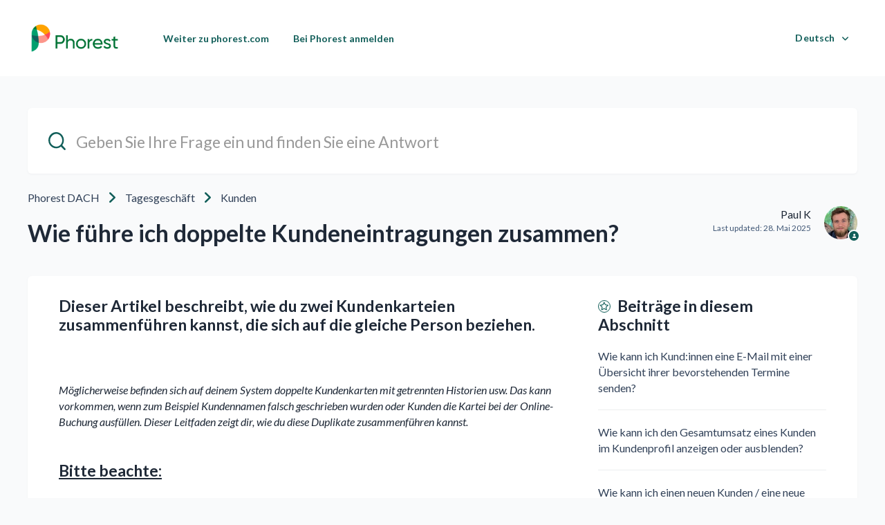

--- FILE ---
content_type: text/html; charset=utf-8
request_url: https://support.phorest.com/hc/de/articles/360016332660-Wie-f%C3%BChre-ich-doppelte-Kundeneintragungen-zusammen
body_size: 9222
content:
<!DOCTYPE html>
<html dir="ltr" lang="de">
<head>
  <meta charset="utf-8" />
  <!-- v26878 -->


  <title>Wie führe ich doppelte Kundeneintragungen zusammen? &ndash; Phorest DACH</title>

  

  <meta name="description" content="Dieser Artikel beschreibt, wie du zwei Kundenkarteien zusammenführen kannst, die sich auf die gleiche Person beziehen.    Möglicherweise..." /><meta property="og:image" content="https://support.phorest.com/hc/theming_assets/01HZM4CEY4JFRFSHN8DEY514E3" />
<meta property="og:type" content="website" />
<meta property="og:site_name" content="Phorest DACH" />
<meta property="og:title" content="Wie führe ich doppelte Kundeneintragungen zusammen?" />
<meta property="og:description" content="Dieser Artikel beschreibt, wie du zwei Kundenkarteien zusammenführen kannst, die sich auf die gleiche Person beziehen.
 

Möglicherweise befinden sich auf deinem System doppelte Kundenkarten mit ge..." />
<meta property="og:url" content="https://support.phorest.com/hc/de/articles/360016332660-Wie-f%C3%BChre-ich-doppelte-Kundeneintragungen-zusammen" />
<link rel="canonical" href="https://support.phorest.com/hc/de/articles/360016332660-Wie-f%C3%BChre-ich-doppelte-Kundeneintragungen-zusammen">
<link rel="alternate" hreflang="de" href="https://support.phorest.com/hc/de/articles/360016332660-Wie-f%C3%BChre-ich-doppelte-Kundeneintragungen-zusammen">
<link rel="alternate" hreflang="en-us" href="https://support.phorest.com/hc/en-us/articles/360016332660-How-do-I-merge-a-duplicated-client">
<link rel="alternate" hreflang="fi" href="https://support.phorest.com/hc/fi/articles/360016332660-Asiakkaiden-yhdist%C3%A4minen">
<link rel="alternate" hreflang="x-default" href="https://support.phorest.com/hc/en-us/articles/360016332660-How-do-I-merge-a-duplicated-client">

  <link rel="stylesheet" href="//static.zdassets.com/hc/assets/application-f34d73e002337ab267a13449ad9d7955.css" media="all" id="stylesheet" />
  <link rel="stylesheet" type="text/css" href="/hc/theming_assets/2403615/360000940193/style.css?digest=32012828627986">

  <link rel="icon" type="image/x-icon" href="/hc/theming_assets/01JTDD3DX3315SNQR6SFDA08BJ">

    

  <meta name="viewport" content="width=device-width, initial-scale=1.0"/>
<!-- Google Tag Manager -->
<script>(function(w,d,s,l,i){w[l]=w[l]||[];w[l].push({'gtm.start':
new Date().getTime(),event:'gtm.js'});var f=d.getElementsByTagName(s)[0],
j=d.createElement(s),dl=l!='dataLayer'?'&l='+l:'';j.async=true;j.src=
'https://www.googletagmanager.com/gtm.js?id='+i+dl;f.parentNode.insertBefore(j,f);
})(window,document,'script','dataLayer','GTM-PJTCHW6');</script>
<!-- End Google Tag Manager -->



  <link href="https://fonts.googleapis.com/css?family=Lato:100,100i,300,300i,400,400i,700,700i,900,900i" rel="stylesheet">


<link rel="stylesheet" href="https://use.fontawesome.com/releases/v5.4.2/css/all.css" />
<link rel="stylesheet" href="https://cdnjs.cloudflare.com/ajax/libs/font-awesome/6.1.1/css/all.min.css">
<link rel="stylesheet" href="//cdn.jsdelivr.net/highlight.js/9.10.0/styles/github.min.css"/>
<link rel="stylesheet" href="//cdn.jsdelivr.net/jquery.magnific-popup/1.0.0/magnific-popup.css"/>
<script src="//cdn.jsdelivr.net/npm/jquery@3.2"></script>
<script src="//cdn.jsdelivr.net/jquery.magnific-popup/1.0.0/jquery.magnific-popup.min.js"></script>
<script src="//cdn.jsdelivr.net/highlight.js/9.10.0/highlight.min.js"></script>
<script>
  window.LotusConfig = {};
  LotusConfig.css = {
    activeClass: 'is-active',
    hiddenClass: 'is-hidden'
  };
</script>
<script src="/hc/theming_assets/01HZM4CE3ZFASP6KPW71PRBC6Y"></script>
<script src="/hc/theming_assets/01HZM4CDFZKCK9V14N726F3ANC"></script>
<script src="/hc/theming_assets/01HZM4CEGZB2SZ4SP8JR8ESK73"></script>
<script src="/hc/theming_assets/01HZM4CEATVSM53F2CTV90XXYR"></script>

  
</head>
<body class="">
  
  
  

  <!-- Announcement Banner -->
<div class="alertbox"></div>
<!-- End Announcement Banner -->
<!-- Google Tag Manager (noscript) -->
<noscript><iframe src="https://www.googletagmanager.com/ns.html?id=GTM-PJTCHW6"
height="0" width="0" style="display:none;visibility:hidden"></iframe></noscript>
<!-- End Google Tag Manager (noscript) -->
<!-- Sandbox Crawler -->
<meta name='zd-site-verification' content='0632m1plr9z5x0w061l0nif'/>
<!-- End Sandbox Crawler -->
<!-- Dyslexia font / content script -->
<link href="https://fonts.cdnfonts.com/css/open-dyslexic?styles=49734" rel="stylesheet">
<link href="https://phorest-website.s3.amazonaws.com/fonts/font-dys.css" rel="stylesheet">
<div style="z-index: 1050;position: fixed;bottom: 55px;right: 0;display: flex;align-items: center;filter: grayscale(1);" class="fixed bottom-0 left-0 m-4 dyslexic-toggle group flex items-center grey-hover cursor-pointer" data-ol-has-click-handler="">

  <h3 class="dys-default hidden group-hover:block -ml-8 bg-green-dark p-2 text-white font-bold rounded" style="margin-right: -4rem;margin-top: 3rem;padding: 0.5rem 2rem;font-weight: 700;border-radius: 0.25rem;color: white;" data-access="Enable dyslexia-friendly font" data-off="Dyslexia-friendly font enabled, click to turn off">Enable dyslexia-friendly font</h3>
  <h3 class="dys-de hidden group-hover:block -ml-8 bg-green-dark p-2 text-white font-bold rounded" style="margin-right: -4rem;margin-top: 3rem;padding: 0.5rem 2rem;font-weight: 700;border-radius: 0.25rem;color: white;" data-access="Legasthenie-freundliche Schriftart einschalten" data-off="Legasthenie-freundliche Schriftart aktiviert, zum Ausschalten anklicken">Legasthenie-freundliche Schriftart einschalten</h3>
  <h3 class="dys-fi hidden group-hover:block -ml-8 bg-green-dark p-2 text-white font-bold rounded" style="margin-right: -4rem;margin-top: 3rem;padding: 0.5rem 2rem;font-weight: 700;border-radius: 0.25rem;color: white;" data-access="Ota lukihäiriöystävällinen fontti käyttöön" data-off="Lukihäiriöystävällinen fontti käytössä, poista käytöstä klikkaamalla">Ota lukihäiriöystävällinen fontti käyttöön</h3>
  <img src="https://d38v1j0pckgvtf.cloudfront.net/images/icons/access_dys.svg" width="110px" height="110px" style="z-index: 1050" class="object-center object-contain" alt="">
</div>
<script src="https://phorest-website.s3.amazonaws.com/fonts/font-dys.js"></script>
<style type="css">
@media only screen and (max-width: 992px) {
  .dyslexic-toggle img {
    height: 85px
    width: 85px
  }
.dyslexic-toggle h3 {
    font-size: 2rem
padding-right: 3.5rem;
  }

}
</style>
<!-- End Dyslexia content / script -->
<!--- Negative Article Feedback Form -->
<link rel="stylesheet" href="https://phorest-website.s3.amazonaws.com/support/feedback-form.css">
<!--- End Negative Article Feedback Form -->
<a class="skip-navigation" tabindex="1" href="#main-content">Zum Hauptinhalt gehen</a>
<div class="layout">
  <div class="layout__head">
    <header class="topbar container" data-topbar>
      <div class="container-inner">
        <div class="topbar__inner">
          <div class="topbar__col topbar__logo clearfix">
            <div class="logo-wrapper">
              <div class="logo">
                <a title="Home" href="/hc/de">
                  <img src="/hc/theming_assets/01HZM4CEY4JFRFSHN8DEY514E3" alt="Logo">
                </a>
              </div>
            </div>
            
            <button type="button" role="button" aria-label="Toggle Navigation" class="lines-button x hidden-lg" data-toggle-menu>
              <span class="lines"></span>
            </button>
          </div>
          <div class="topbar__col topbar__menu">
            <div class="topbar__collapse" data-menu>
              <ul class="topbar__navigation">
                
                  <li>
                    
                      <a href="https://www.phorest.com">
                        
                          Weiter zu phorest.com
                        
                      </a>
                    
                    
                    
                  </li>
                

                
                  <li>
                    
                      <a href="https://my.phorest.com">
                        
                          Bei Phorest anmelden
                        </a>
                    
                    
                    
                  </li>
                

                

              </ul>
              <div class="topbar__controls">

                
                  <div class="dropdown language-selector hidden-xs hidden-xxs hidden-sm language-selector--flags" aria-haspopup="true">
                    <a data-url="/hc/change_language/de?return_to=%2Fhc%2Fde%2Farticles%2F360016332660-Wie-f%25C3%25BChre-ich-doppelte-Kundeneintragungen-zusammen" class="dropdown-toggle btn btn--topbar">
                      Deutsch
                    </a>
                    <span class="dropdown-menu" role="menu">
                      
                        <a data-url="/hc/change_language/en-us?return_to=%2Fhc%2Fen-us%2Farticles%2F360016332660-How-do-I-merge-a-duplicated-client" href="/hc/change_language/en-us?return_to=%2Fhc%2Fen-us%2Farticles%2F360016332660-How-do-I-merge-a-duplicated-client" dir="ltr" rel="nofollow" role="menuitem">
                          English (US)
                        </a>
                      
                        <a data-url="/hc/change_language/fi?return_to=%2Fhc%2Ffi%2Farticles%2F360016332660-Asiakkaiden-yhdist%25C3%25A4minen" href="/hc/change_language/fi?return_to=%2Fhc%2Ffi%2Farticles%2F360016332660-Asiakkaiden-yhdist%25C3%25A4minen" dir="ltr" rel="nofollow" role="menuitem">
                          Suomi
                        </a>
                      
                    </span>
                  </div>
                 

                <a class="hidden btn btn--topbar btn--submit-a-request" href="/hc/de/requests/new">Anfrage einreichen</a>
                
                  <a class="hidden btn btn--topbar btn--login" rel="nofollow" data-auth-action="signin" title="Öffnet ein Dialogfeld" role="button" href="/hc/de/signin?return_to=https%3A%2F%2Fsupport.phorest.com%2Fhc%2Fde%2Farticles%2F360016332660-Wie-f%25C3%25BChre-ich-doppelte-Kundeneintragungen-zusammen">
                    Anmelden
                  </a>
                

                
                  <div class="dropdown topbar__locales language-selector hidden-lg hidden-md language-selector--flags" aria-haspopup="true">
                    <a data-url="/hc/change_language/de?return_to=%2Fhc%2Fde%2Farticles%2F360016332660-Wie-f%25C3%25BChre-ich-doppelte-Kundeneintragungen-zusammen" class="dropdown-toggle btn btn--topbar">
                      Deutsch
                    </a>
                    <span class="dropdown-menu" role="menu">
                      
                        <a data-url="/hc/change_language/en-us?return_to=%2Fhc%2Fen-us%2Farticles%2F360016332660-How-do-I-merge-a-duplicated-client" href="/hc/change_language/en-us?return_to=%2Fhc%2Fen-us%2Farticles%2F360016332660-How-do-I-merge-a-duplicated-client" dir="ltr" rel="nofollow" role="menuitem">
                          English (US)
                        </a>
                      
                        <a data-url="/hc/change_language/fi?return_to=%2Fhc%2Ffi%2Farticles%2F360016332660-Asiakkaiden-yhdist%25C3%25A4minen" href="/hc/change_language/fi?return_to=%2Fhc%2Ffi%2Farticles%2F360016332660-Asiakkaiden-yhdist%25C3%25A4minen" dir="ltr" rel="nofollow" role="menuitem">
                          Suomi
                        </a>
                      
                    </span>
                  </div>
                 
              </div>
            </div>
          </div>
        </div>
      </div>
    </header>
  </div>
  <div class="layout__main">


  <main role="main">
    <!-- Google Tag Manager (noscript) -->
<noscript><iframe src="https://www.googletagmanager.com/ns.html?id=GTM-T533JW8"
height="0" width="0" style="display:none;visibility:hidden"></iframe></noscript>
<!-- End Google Tag Manager (noscript) -->
<!--- Negative Article Feedback Form -->
<div id="phorestFeedback"  style="display:none;"><button id="closeFeeback">✖</button></div>
<!--- End Negative Article Feedback Form -->
<div class="container article" id="main-content">
  <div class="container-inner">
    <div class="search-box search-box_page">
      <svg version="1.1" xmlns="http://www.w3.org/2000/svg" viewBox="0 0 25 26">
        <path d="M20,18.9c1.6-2.1,2.4-4.6,2.4-7.2c0-6.4-5-11.7-11.2-11.7C5,0,0,5.3,0,11.7s5,11.7,11.2,11.7
              c2.5,0,5-0.9,6.9-2.5l4.6,4.8c0.3,0.3,0.6,0.4,0.9,0.4c0.3,0,0.7-0.1,0.9-0.4c0.5-0.6,0.5-1.4,0-2L20,18.9z M20,12
              c0,4.9-3.8,9-8.5,9s-9.1-4.1-9.1-9s4.4-9.5,9.1-9.5S20,7,20,12z"/>
      </svg>
      <form role="search" class="search" data-search="" action="/hc/de/search" accept-charset="UTF-8" method="get"><input type="hidden" name="utf8" value="&#x2713;" autocomplete="off" /><input type="search" name="query" id="query" placeholder="hc_search_field" aria-label="hc_search_field" />
<input type="submit" name="commit" value="Suche" /></form>
    </div><br/>
    <div class="row article__header">
      <div class="column column--md-8 column--lg-9">
        <nav aria-label="Aktueller Standort">
  <ol class="breadcrumbs">
    
      <li>
        
          <a href="/hc/de">Phorest DACH</a>
        
      </li>
    
      <li>
        
          <a href="/hc/de/categories/360002730759-Tagesgesch%C3%A4ft">Tagesgeschäft</a>
        
      </li>
    
      <li>
        
          <a href="/hc/de/sections/360004570079-Kunden">Kunden</a>
        
      </li>
    
  </ol>
</nav>

        <h1 class="article__title" itemprop="name">
          
          Wie führe ich doppelte Kundeneintragungen zusammen?
          
        </h1>
      </div>
      <div class="column column--md-4 column--lg-3">
        <div class="entry-info entry-info_right">
          
            <div class="entry-info__avatar">
              <div class="avatar avatar--agent">
                <img class="user-avatar user-avatar--default"
                    src="https://support.phorest.com/system/photos/21109430883218/2024.jpg" alt="Avatar">
              </div>
            </div>
          
          <div class="entry-info__content">
            
              <b class="entry-info__author">
                
                  Paul K
                
              </b>
            
            <div class="meta">Last updated: <time datetime="2025-05-28T12:40:26Z" title="2025-05-28T12:40:26Z" data-format="LL" data-datetime="calendar">28. Mai 2025 12:40</time></div>
          </div>
        </div>
      </div>
    </div>

    <div class="box">
      <div class="row">
        <div class="article-container__column article-container__sidenav">
          <div data-sidenav='{"mobileBreakpoint": 991}'></div>
        </div>
        
        <div class="article-container__column article-container__article">
          <div class="article__body" data-article>
            <h3 id="01H556K6WP1PKQZ7F32CZGZSB3">Dieser Artikel beschreibt, wie du zwei Kundenkarteien zusammenführen kannst, die sich auf die gleiche Person beziehen.</h3>
<p> </p>
<div id="answer">
<p><em>Möglicherweise befinden sich auf deinem System doppelte Kundenkarten mit getrennten Historien usw. Das kann vorkommen, wenn zum Beispiel Kundennamen falsch geschrieben wurden oder Kunden die Kartei bei der Online-Buchung ausfüllen. Dieser Leitfaden zeigt dir, wie du diese Duplikate zusammenführen kannst.<br><br></em></p>
<h3 id="01H556K6WPDDG431D90J5CA46N"><strong><span class="wysiwyg-underline">Bitte beachte:</span></strong></h3>
<h4 id="01H556K6WPTC5PCWD85A478XE2"><em>Sobald du zwei Kunden zusammengeführt hast, kannst du das NICHT mehr rückgängig machen. </em></h4>
<p> </p>
<p>Um Duplikate in der Software zu finden, benutze einfach den <a href="/hc/de/articles/360016332700" target="_blank" rel="noopener noreferrer"><em><strong>Bericht Doppelte Kunden in der Kartei.</strong></em></a><br><br></p>
<p> </p>
<h2 id="01H556K6WPM2NQNADCGK7GW1FH"><strong>Schritt-für-Schritt-Leitfaden</strong></h2>
<ol>
<li>Als Erstes wähle den Punkt <strong>Manager</strong> aus dem Hauptmenü auf der linken Seite und dann den Unterpunkt <strong>Kunden zusammenführen</strong>. <br><img src="/hc/article_attachments/27016646660754" alt="Kunden zusammenführen.png"><br><br>
</li>
<li>Im neuen Fenster fügst du über die Schaltfläche „<strong>Kunden hinzufügen</strong>“ zwei oder mehr Einträge, die du zusammenführen möchtest.<img src="/hc/article_attachments/27016653608594" alt="Zusammenführen hinzufügen.png">
</li>
<li>Sobald du deine Kunden ausgewählt hast, siehst du ihre Namen in der Übersicht. Wenn du so weit bist, klicke auf <strong>Weiter</strong>.<br><img src="/hc/article_attachments/27016653609618" alt="Zusammenführen hinzufügen ausgewählt.png"><br><br>
</li>
<li>Jetzt kannst du in den verschiedenen Feldern jeweils per Dropdown Menü wählen, welche Angaben du in die Kundenkartei übernehmen möchtest. <br><br><span class="wysiwyg-underline"><strong>Bitte beachte: </strong></span><br>Das Wichtigste dabei ist, dass du bei der Auswahl des Datums "<span class="wysiwyg-underline"><strong>Kunde seit</strong></span>" das älteste der beiden Daten wählen. Auf diese Weise wird sichergestellt, dass die gesamte Dienstleistungshistorie des Kunden erhalten bleibt.<br><img src="/hc/article_attachments/27016653610642" alt="Zusammenführen Kunde seit.png"><br><br>
</li>
<li>Wenn Du die richtigen Angaben ausgewählt hast, klicke in der linken unteren Ecke auf die Schaltfläche <strong>Alle zusammenführen</strong>, um die Kundenkarten zu einer einzigen zusammenzuführen.<br><br>
</li>
</ol>
</div>
  
            <div class="article__attachments">
              
            </div>
          </div>
        </div>
        <div class="article-container__column article-container__toc">
          <div data-toc='{"mobileBreakpoint": 991}'></div>
        </div>
        <div class="article-container__column article-container__sidebar">
          <section class="related-articles">
            <h3 class="section-articles__title">Beiträge in diesem Abschnitt</h3>
            <ul class="section-articles__list">
              
                <li class="section-articles__item">
                  <a href="/hc/de/articles/26052774316946-Wie-kann-ich-Kund-innen-eine-E-Mail-mit-einer-%C3%9Cbersicht-ihrer-bevorstehenden-Termine-senden" class="section-articles__link ">Wie kann ich Kund:innen eine E-Mail mit einer Übersicht ihrer bevorstehenden Termine senden?</a>
                </li>
              
                <li class="section-articles__item">
                  <a href="/hc/de/articles/24488388281362-Wie-kann-ich-den-Gesamtumsatz-eines-Kunden-im-Kundenprofil-anzeigen-oder-ausblenden" class="section-articles__link ">Wie kann ich den Gesamtumsatz eines Kunden im Kundenprofil anzeigen oder ausblenden?</a>
                </li>
              
                <li class="section-articles__item">
                  <a href="/hc/de/articles/360020536140-Wie-kann-ich-einen-neuen-Kunden-eine-neue-Kundin-anlegen" class="section-articles__link ">Wie kann ich einen neuen Kunden / eine neue Kundin anlegen?</a>
                </li>
              
                <li class="section-articles__item">
                  <a href="/hc/de/articles/360016360859-Wie-f%C3%BCge-ich-Notizen-zu-Kund-innen-und-Terminen-hinzu" class="section-articles__link ">Wie füge ich Notizen zu Kund:innen und Terminen hinzu?</a>
                </li>
              
                <li class="section-articles__item">
                  <a href="/hc/de/articles/360016332740-Wie-archiviere-oder-l%C3%B6sche-ich-Kund-innen" class="section-articles__link ">Wie archiviere oder lösche ich Kund:innen</a>
                </li>
              
                <li class="section-articles__item">
                  <a href="/hc/de/articles/360016333860-Wie-kann-ich-Kund-innen-archivieren-bzw-dearchivieren" class="section-articles__link ">Wie kann ich Kund:innen archivieren bzw. dearchivieren?</a>
                </li>
              
                <li class="section-articles__item">
                  <a href="/hc/de/articles/360016333600-Wie-blockiere-sperre-ich-Kund-innen-in-meinem-Phorest-System" class="section-articles__link ">Wie blockiere/sperre ich Kund:innen in meinem Phorest-System?</a>
                </li>
              
                <li class="section-articles__item">
                  <a href="/hc/de/articles/360016332660-Wie-f%C3%BChre-ich-doppelte-Kundeneintragungen-zusammen" class="section-articles__link is-active">Wie führe ich doppelte Kundeneintragungen zusammen?</a>
                </li>
              
                <li class="section-articles__item">
                  <a href="/hc/de/articles/360016485319-Wie-kann-ich-den-Verlauf-f%C3%BCr-Kunden-die-ein-Abo-gekauft-haben-anzeigen-und-bearbeiten" class="section-articles__link ">Wie kann ich den Verlauf für Kunden, die ein Abo gekauft haben, anzeigen und bearbeiten?</a>
                </li>
              
                <li class="section-articles__item">
                  <a href="/hc/de/articles/360016334240-Wie-gebe-ich-Kund-innen-%C3%BCber-eine-Kundenkategorie-einen-automatischen-Rabatt" class="section-articles__link ">Wie gebe ich Kund:innen über eine Kundenkategorie einen automatischen Rabatt?</a>
                </li>
              
            </ul>
            
              <a href="/hc/de/sections/360004570079-Kunden" class="btn btn--default">Weitere anzeigen</a>
            
          </section>
        </div>
      </div>
    </div>

    
      <style>
        .article__vote-item_up:before {
          background: url(/hc/theming_assets/01HZM4CES3Q8W2KV1GGT43PYAD);
        }

        .article__vote-item_down:before {
          background: url(/hc/theming_assets/01HZM4CEN103QYPDNDZJ202J98);
        }
      </style>
      <div class="box article__vote">
        <div class="article__vote-question">War dieser Beitrag hilfreich?</div>
        <div class="article__vote-controls">
          <a href="#" class="upvoteClick"><button type="button" class="btn btn--default article__vote-item article__vote-item_up" data-helper="vote" data-item="article" data-type="up" data-id="360016332660" data-upvote-count="51" data-vote-count="61" data-vote-sum="41" data-vote-url="/hc/de/articles/360016332660/vote" data-value="null" data-label="51 von 61 fanden dies hilfreich" data-selected-class="article__vote-item_voted" aria-label="Dieser Beitrag war hilfreich" aria-pressed="false">Ja</button></a>
          <a href="#" class="downvoteClick"><button type="button" class="btn btn--default article__vote-item article__vote-item_down" data-helper="vote" data-item="article" data-type="down" data-id="360016332660" data-upvote-count="51" data-vote-count="61" data-vote-sum="41" data-vote-url="/hc/de/articles/360016332660/vote" data-value="null" data-label="51 von 61 fanden dies hilfreich" data-selected-class="article__vote-item_voted" aria-label="Dieser Beitrag war nicht hilfreich" aria-pressed="false">Nein</button></a>
        </div>
        <div class="article__vote-count">
          <span class="meta" data-helper="vote" data-item="article" data-type="label" data-id="360016332660" data-upvote-count="51" data-vote-count="61" data-vote-sum="41" data-vote-url="/hc/de/articles/360016332660/vote" data-value="null" data-label="51 von 61 fanden dies hilfreich">51 von 61 fanden dies hilfreich</span>
        </div>
      </div>
    

    
    
  </div>
</div>
  </main>

  </div>
<div class="footer">
  <footer class="container">
    <div class="container-inner">
      <div class="row">
        <div class="column column--sm-5 custom-block">
          <div class="footer__logo">
            <a title="Home" href="/hc/de">
              <img src="/hc/theming_assets/01HZM4CG6Q7MZ7S9QKE67Y9CQ4" alt="Logo">
            </a>
          </div>
          <div class="footer__text">
            
              2024 Phorest. Alle Rechte vorbehalten.
            
          </div>
        </div>
<!--         <div class="column column--sm-2 column--xs-6 custom-block">
          <div class="footer__header">Links</div>
          <ul class="footer__menu">
            <li><a href="#">About Us</a></li>
            <li><a href="#">Work</a></li>
            <li><a href="#">Contact</a></li>
          </ul>
        </div> -->
<!--         <div class="column column--sm-2 column--xs-6 custom-block">
          <div class="footer__header">Support</div>
          <ul class="footer__menu">
            <li><a href="#">Community</a></li>
            <li><a href="#">Site Status</a></li>
            <li><a href="#">FAQ</a></li>
          </ul>
        </div> -->
<!--           <div class="footer__social">
            
              <a href="" target="_blank" class="footer__social-link footer__social-link_facebook fab fa-facebook"></a>
            
            
              <a href="" target="_blank" class="footer__social-link footer__social-link_twitter fab fa-twitter"></a>
            
            
            
            
          </div> -->
        </div>
      </div>

<!--       <div class="footer_copyright">&copy; Phorest DACH. Theme by
        <a href="https://www.lotusthemes.com" target="_blank">Lotus Themes</a></div>
    </div> -->
  </footer>
</div>
</div>


  <div hidden data-lt-i18n-dictionary>
    <div data-lt-i18n="search_placeholder">Geben Sie Ihre Frage ein und finden Sie eine Antwort</div>
  </div>

  <script>
    var $ltDictionary = $('[data-lt-i18n-dictionary]');
    $('[role="search"] input[type="search"]').each(function (index, element) {
      $(element).attr('placeholder', $ltDictionary.find('[data-lt-i18n="search_placeholder"]').html());
    });
  </script>



<script type="text/javascript">
  window.zESettings = {
			webWidget: {
            chat: { 
              suppress: true 
            },
            contactForm: {              
              ticketForms: [{ id: 360000928660 }],
              attachments: false,
            },
          }          
        };
</script>
<!--- Negative Article - Feedback Form -->
<script src="https://phorest-website.s3.amazonaws.com/support/feedback-form.js"></script>
<!--- End Negative Article Feedback Form -->



  <!-- / -->

  
  <script src="//static.zdassets.com/hc/assets/de.26c03fa196e348d73fe2.js"></script>
  

  <script type="text/javascript">
  /*

    Greetings sourcecode lurker!

    This is for internal Zendesk and legacy usage,
    we don't support or guarantee any of these values
    so please don't build stuff on top of them.

  */

  HelpCenter = {};
  HelpCenter.account = {"subdomain":"phorest","environment":"production","name":"Phorest"};
  HelpCenter.user = {"identifier":"da39a3ee5e6b4b0d3255bfef95601890afd80709","email":null,"name":"","role":"anonymous","avatar_url":"https://assets.zendesk.com/hc/assets/default_avatar.png","is_admin":false,"organizations":[],"groups":[]};
  HelpCenter.internal = {"asset_url":"//static.zdassets.com/hc/assets/","web_widget_asset_composer_url":"https://static.zdassets.com/ekr/snippet.js","current_session":{"locale":"de","csrf_token":null,"shared_csrf_token":null},"usage_tracking":{"event":"article_viewed","data":"[base64]--5ee72e7e657eb2b383abcc50ff8485ad2ced93a5","url":"https://support.phorest.com/hc/activity"},"current_record_id":"360016332660","current_record_url":"/hc/de/articles/360016332660-Wie-f%C3%BChre-ich-doppelte-Kundeneintragungen-zusammen","current_record_title":"Wie führe ich doppelte Kundeneintragungen zusammen?","current_text_direction":"ltr","current_brand_id":360000940193,"current_brand_name":"Phorest","current_brand_url":"https://phorest.zendesk.com","current_brand_active":true,"current_path":"/hc/de/articles/360016332660-Wie-f%C3%BChre-ich-doppelte-Kundeneintragungen-zusammen","show_autocomplete_breadcrumbs":true,"user_info_changing_enabled":false,"has_user_profiles_enabled":false,"has_end_user_attachments":true,"user_aliases_enabled":false,"has_anonymous_kb_voting":true,"has_multi_language_help_center":true,"show_at_mentions":false,"embeddables_config":{"embeddables_web_widget":false,"embeddables_help_center_auth_enabled":false,"embeddables_connect_ipms":false},"answer_bot_subdomain":"static","gather_plan_state":"subscribed","has_article_verification":true,"has_gather":true,"has_ckeditor":true,"has_community_enabled":false,"has_community_badges":true,"has_community_post_content_tagging":false,"has_gather_content_tags":true,"has_guide_content_tags":true,"has_user_segments":true,"has_answer_bot_web_form_enabled":true,"has_garden_modals":false,"theming_cookie_key":"hc-da39a3ee5e6b4b0d3255bfef95601890afd80709-2-preview","is_preview":false,"has_search_settings_in_plan":true,"theming_api_version":3,"theming_settings":{"toggle_translations":true,"toggle_flags":true,"have_more_questions":"hc_more_q","share_it":"hc_share","body_bg":"rgba(249, 250, 251, 1)","brand_primary":"rgba(17, 94, 89, 1)","brand_secondary":"#fff","text_color":"rgba(31, 41, 55, 1)","link_color":"rgba(244, 63, 94, 1)","font_size_base":"16px","font_family_base":"'Lato', sans-serif","line_height_base":"1.45","button_color_1":"rgba(17, 94, 89, 1)","button_color_2":"rgba(17, 94, 89, 1)","logo":"/hc/theming_assets/01HZM4CEY4JFRFSHN8DEY514E3","logo_height":"50px","help_center_name":"no","favicon":"/hc/theming_assets/01JTDD3DX3315SNQR6SFDA08BJ","border_radius_base":"6px","hero_unit_bg_color":"rgba(255, 255, 255, 1)","hero_homepage_image":"/hc/theming_assets/01HZM4CF8VR8JJPC7FKXTASJFK","hero_title":"hc_how_can_we_help","hero_subtitle":"hc_search_guides","search_placeholder":"hc_search_field","toggle_custom_blocks":"no","toggle_category_tree":"yes","toggle_promoted_articles":"yes","promoted_articles_description":"hc_promo_desc","toggle_still_have_questions":"no","still_have_questions":"hc_still_haveq","still_have_questions_text":"hc_here_foru","contact_us_button_text":"Contact Us","link_1_type":"custom","link_1_title":"hc_topbar_link","link_1_url":"https://www.phorest.com","link_2_type":"custom","link_2_title":"hc_sign_in_to_phorest","link_2_url":"https://my.phorest.com","link_3_type":"hidden","link_3_title":"Link three","link_3_url":"#","brand_info":"rgba(91, 192, 222, 1)","brand_success":"#0c9","brand_warning":"#fad782","brand_danger":"#ff5252","icon_color":"rgba(81, 26, 146, 1)","icon_height":"86px","custom_block_1_type":"custom","custom_block_1_icon":"/hc/theming_assets/01HZM4CFE6NMD44SCTYDHETVJZ","custom_block_1_title":"Guides","custom_block_1_description":"Need help? We have you covered.","custom_block_1_url":"#","custom_block_2_type":"custom","custom_block_2_icon":"/hc/theming_assets/01HZM4CFJR2WBMEWYZ8DFSE0TK","custom_block_2_title":"FAQ","custom_block_2_description":"Questions? Find the answers to any question.","custom_block_2_url":"#","custom_block_3_type":"submit_a_request","custom_block_3_icon":"/hc/theming_assets/01HZM4CFQ4RR6VQXY4HNZZDMT7","custom_block_3_title":"Community","custom_block_3_description":"Ask questions and share your ideas!","custom_block_3_url":"#","topbar_text_color":"rgba(17, 94, 89, 1)","topbar_link_color":"rgba(17, 94, 89, 1)","topbar_button_color":"rgba(17, 94, 89, 1)","footer_image":"/hc/theming_assets/01HZM4CFZ5W5DS7ZKSV6YSKHZ0","footer_bg":"rgba(255, 255, 255, 1)","footer_text_color":"rgba(17, 94, 89, 1)","footer_link_color":"rgba(244, 63, 94, 1)","footer_logo":"/hc/theming_assets/01HZM4CG6Q7MZ7S9QKE67Y9CQ4","footer_text":"hc_footer_copy","footer_social_icon_height":"16px","toggle_facebook_icon":true,"facebook_url":"https://www.facebook.com/phorestsalonsoftware/","toggle_twitter_icon":true,"twitter_url":"https://twitter.com/thephorestword","toggle_youtube_icon":false,"youtube_url":"https://www.youtube.com/channel/UCYKu-VD1rN1LGeAhRiXJSEQ","toggle_linkedin_icon":false,"linkedin_url":"www.linkedin.com/company/phorest/","toggle_instagram_icon":false,"instagram_url":"https://www.instagram.com/phorestsalonsoftware/?hl=en","show_article_author":true,"show_article_comments":false,"show_follow_article":false,"show_article_sharing":false,"show_follow_community_post":false,"show_follow_community_topic":false,"show_follow_section":false},"has_pci_credit_card_custom_field":true,"help_center_restricted":false,"is_assuming_someone_else":false,"flash_messages":[],"user_photo_editing_enabled":true,"user_preferred_locale":"en-us","base_locale":"de","login_url":"https://phorest.zendesk.com/access?brand_id=360000940193\u0026return_to=https%3A%2F%2Fsupport.phorest.com%2Fhc%2Fde%2Farticles%2F360016332660-Wie-f%25C3%25BChre-ich-doppelte-Kundeneintragungen-zusammen","has_alternate_templates":true,"has_custom_statuses_enabled":true,"has_hc_generative_answers_setting_enabled":true,"has_generative_search_with_zgpt_enabled":false,"has_suggested_initial_questions_enabled":false,"has_guide_service_catalog":true,"has_service_catalog_search_poc":false,"has_service_catalog_itam":false,"has_csat_reverse_2_scale_in_mobile":false,"has_knowledge_navigation":false,"has_unified_navigation":false,"has_unified_navigation_eap_access":true,"has_csat_bet365_branding":false,"version":"v26878","dev_mode":false};
</script>

  
  
  <script src="//static.zdassets.com/hc/assets/hc_enduser-682eda7708c76e29eff22c6702975daf.js"></script>
  <script type="text/javascript" src="/hc/theming_assets/2403615/360000940193/script.js?digest=32012828627986"></script>
  
</body>
</html>